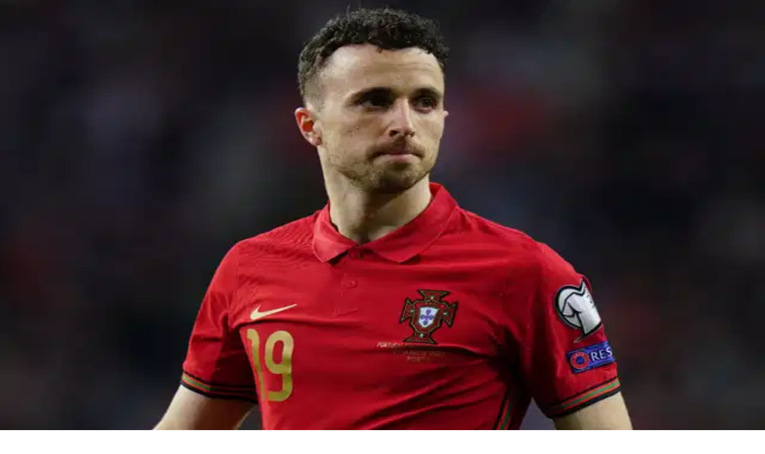

--- FILE ---
content_type: text/javascript
request_url: https://www.her.ie/_next/static/chunks/main-app-6a07c2843788e0c8.js
body_size: 376
content:
(self.webpackChunk_N_E=self.webpackChunk_N_E||[]).push([[358],{7332:(e,s,n)=>{Promise.resolve().then(n.t.bind(n,894,23)),Promise.resolve().then(n.t.bind(n,4970,23)),Promise.resolve().then(n.t.bind(n,6614,23)),Promise.resolve().then(n.t.bind(n,6975,23)),Promise.resolve().then(n.t.bind(n,7555,23)),Promise.resolve().then(n.t.bind(n,4911,23)),Promise.resolve().then(n.t.bind(n,9665,23)),Promise.resolve().then(n.t.bind(n,1295,23))},9393:()=>{}},e=>{var s=s=>e(e.s=s);e.O(0,[441,684],()=>(s(5415),s(7332))),_N_E=e.O()}]);

--- FILE ---
content_type: text/x-component
request_url: https://www.her.ie/author/rob?_rsc=1gqsq
body_size: 43
content:
0:{"b":"rqUWGVF_nyc2-Dkg3b4pN","f":[["children","author",["author",{"children":[["slug","rob","c"],{"children":["__PAGE__",{}]}]}],null,[null,null],false]],"S":false}
